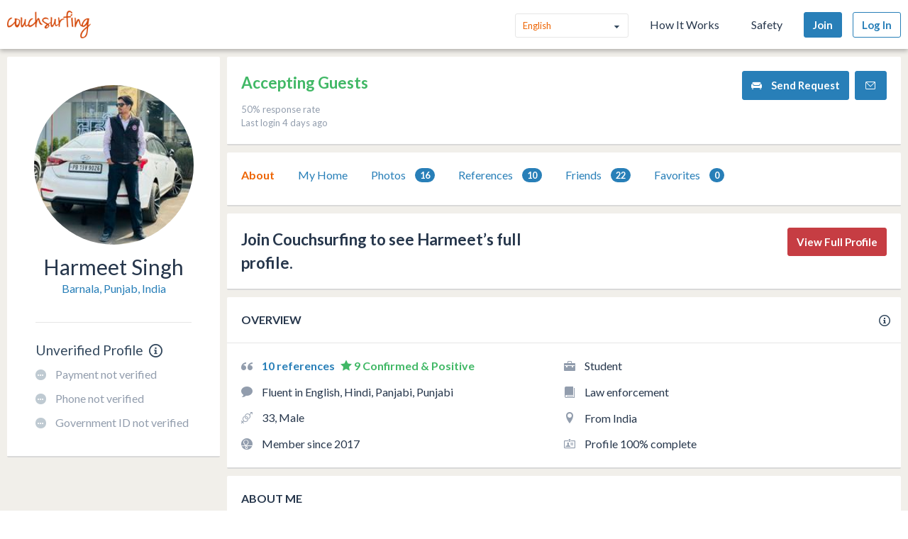

--- FILE ---
content_type: application/javascript
request_url: https://ht-assets.couchsurfing.com/assets/page_specific/user_profiles_show-4eef6a5d942d18f3904106e603a4e9d59e40cde7773e29a3c38efce2b180672d.js
body_size: 395
content:
"use strict";window.CS=window.CS||{},CS.enableSendRequestInline=function(){function e(){a.on("click",n),CS.enableSelectableNav(c)}function n(e){e.preventDefault();var n=this.href;$.ajax({url:n,timeout:3e3}).done(i).fail(o)}function i(e){if(e){var n=$(e);n.hasClass("mod-modal")?CS.openModalWithHtml(e):n.is("#couch-visit-new")?t(e):window.location.href=this.url}}function o(){console.error("Ajax request failed")}function t(e){s.html(e),l(),CS.enhanceFormFields(),CS.enableDropdowns("#couch-visit-new"),CS.dom.$document.trigger("cs:send-inline-opened"),CS.enableMessageTemplateInsert("#couch-visit-new"),$("#couch-visit-new").find(".form-action.mod-cancel").on("click",l)}function l(e){e&&e.preventDefault(),s.slideToggle(500,(function(){s.is(":visible")&&$("html, body").animate({scrollTop:s.offset().top-65},500)}))}var s=$("#send-request-inline-container"),c=$(".js-profile-navigation").find("ul").find("a"),a=$(".js-send-request");e()},CS.dom.$document.on("ready pjax:success",(function(){CS.enableSendRequestInline()}));